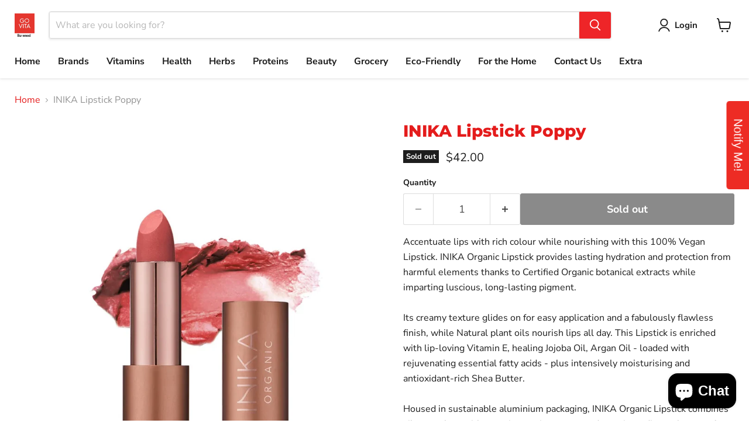

--- FILE ---
content_type: text/html; charset=utf-8
request_url: https://govitaburwood.com.au/recommendations/products?_=1764495788447&limit=5&product_id=7987534102771&section_id=template--20179984154867__recommendations
body_size: 3382
content:
<div id="shopify-section-template--20179984154867__recommendations" class="shopify-section product-recommendations--section">
  

  <script
    type="application/json"
    data-section-type="static-product-recommendations"
    data-section-id="template--20179984154867__recommendations"
    data-section-data
    >
{
  "settings": {
    "limit": 5
  },
    "productId": 7987534102771,
    "sectionId": "template--20179984154867__recommendations"
}
  </script>

  <section
    class="product-section--container product-row--container product-recommendations--container"
    data-html
    data-product-recommendations
    >
    
      <h2 class="product-section--title product-recommendations--title">
        You may also like
      </h2>

    <div
      class="product-section--content product-row"
      data-product-row
      >
      
        







  












    
<div
  class="productgrid--item  imagestyle--natural      productitem--emphasis      show-actions--mobile"
  data-product-item
  data-product-quickshop-url="/products/inika-lipstick-auburn?pr_prod_strat=e5_desc&pr_rec_id=0853dcf81&pr_rec_pid=8005424513267&pr_ref_pid=7987534102771&pr_seq=uniform"
  
>
  <div class="productitem" data-product-item-content>
    
    
    
    

    

    

    <div class="productitem__container">
      

      <div class="productitem__image-container">
        <a
          class="productitem--image-link"
          href="/products/inika-lipstick-auburn?pr_prod_strat=e5_desc&pr_rec_id=0853dcf81&pr_rec_pid=8005424513267&pr_ref_pid=7987534102771&pr_seq=uniform"
          tabindex="-1"
          data-product-page-link
        >
          <figure
            class="productitem--image"
            data-product-item-image
            
              style="--product-grid-item-image-aspect-ratio: 1.0;"
            
          >
            
              
                
                

  
    <noscript data-rimg-noscript>
      <img
        
          src="//govitaburwood.com.au/cdn/shop/files/6bec17b42a348322addfa6830e66fb76f3bcc3950f1e947b1823a7dbeb8259a4_d1ba661f-5057-4a9d-84b8-754bad1551ac_512x512.webp?v=1703603621"
        

        alt=""
        data-rimg="noscript"
        srcset="//govitaburwood.com.au/cdn/shop/files/6bec17b42a348322addfa6830e66fb76f3bcc3950f1e947b1823a7dbeb8259a4_d1ba661f-5057-4a9d-84b8-754bad1551ac_512x512.webp?v=1703603621 1x, //govitaburwood.com.au/cdn/shop/files/6bec17b42a348322addfa6830e66fb76f3bcc3950f1e947b1823a7dbeb8259a4_d1ba661f-5057-4a9d-84b8-754bad1551ac_1024x1024.webp?v=1703603621 2x, //govitaburwood.com.au/cdn/shop/files/6bec17b42a348322addfa6830e66fb76f3bcc3950f1e947b1823a7dbeb8259a4_d1ba661f-5057-4a9d-84b8-754bad1551ac_1106x1106.webp?v=1703603621 2.16x"
        class="productitem--image-alternate"
        
        
      >
    </noscript>
  

  <img
    
      src="//govitaburwood.com.au/cdn/shop/files/6bec17b42a348322addfa6830e66fb76f3bcc3950f1e947b1823a7dbeb8259a4_d1ba661f-5057-4a9d-84b8-754bad1551ac_512x512.webp?v=1703603621"
    
    alt=""

    
      data-rimg="lazy"
      data-rimg-scale="1"
      data-rimg-template="//govitaburwood.com.au/cdn/shop/files/6bec17b42a348322addfa6830e66fb76f3bcc3950f1e947b1823a7dbeb8259a4_d1ba661f-5057-4a9d-84b8-754bad1551ac_{size}.webp?v=1703603621"
      data-rimg-max="1107x1107"
      data-rimg-crop="false"
      
      srcset="data:image/svg+xml;utf8,<svg%20xmlns='http://www.w3.org/2000/svg'%20width='512'%20height='512'></svg>"
    

    class="productitem--image-alternate"
    
    
  >



  <div data-rimg-canvas></div>


              
              

  
    <noscript data-rimg-noscript>
      <img
        
          src="//govitaburwood.com.au/cdn/shop/files/40a362e0d90b4f76488da344347c6747651737609f8c7cce9e96cff637d0a79e_512x512.webp?v=1703603613"
        

        alt=""
        data-rimg="noscript"
        srcset="//govitaburwood.com.au/cdn/shop/files/40a362e0d90b4f76488da344347c6747651737609f8c7cce9e96cff637d0a79e_512x512.webp?v=1703603613 1x, //govitaburwood.com.au/cdn/shop/files/40a362e0d90b4f76488da344347c6747651737609f8c7cce9e96cff637d0a79e_1024x1024.webp?v=1703603613 2x, //govitaburwood.com.au/cdn/shop/files/40a362e0d90b4f76488da344347c6747651737609f8c7cce9e96cff637d0a79e_1106x1106.webp?v=1703603613 2.16x"
        class="productitem--image-primary"
        
        
      >
    </noscript>
  

  <img
    
      src="//govitaburwood.com.au/cdn/shop/files/40a362e0d90b4f76488da344347c6747651737609f8c7cce9e96cff637d0a79e_512x512.webp?v=1703603613"
    
    alt=""

    
      data-rimg="lazy"
      data-rimg-scale="1"
      data-rimg-template="//govitaburwood.com.au/cdn/shop/files/40a362e0d90b4f76488da344347c6747651737609f8c7cce9e96cff637d0a79e_{size}.webp?v=1703603613"
      data-rimg-max="1107x1107"
      data-rimg-crop="false"
      
      srcset="data:image/svg+xml;utf8,<svg%20xmlns='http://www.w3.org/2000/svg'%20width='512'%20height='512'></svg>"
    

    class="productitem--image-primary"
    
    
  >



  <div data-rimg-canvas></div>


            

            



























  
  
  

  <span class="productitem__badge productitem__badge--sale"
    data-badge-sales
    style="display: none;"
  >
    <span data-badge-sales-range>
      
        
          Save <span data-price-percent-saved>0</span>%
        
      
    </span>
    <span data-badge-sales-single style="display: none;">
      
        Save <span data-price-percent-saved></span>%
      
    </span>
  </span>

            <span class="visually-hidden">INIKA Lipstick Auburn</span>
          </figure>
        </a>
      </div><div class="productitem--info">
        
          

        

        
          






























<div class="price productitem__price ">
  
    <div
      class="price__compare-at visible"
      data-price-compare-container
    >

      
        <span class="money price__original" data-price-original></span>
      
    </div>


    
      
      <div class="price__compare-at--hidden" data-compare-price-range-hidden>
        
          <span class="visually-hidden">Original price</span>
          <span class="money price__compare-at--min" data-price-compare-min>
            $42.00
          </span>
          -
          <span class="visually-hidden">Original price</span>
          <span class="money price__compare-at--max" data-price-compare-max>
            $42.00
          </span>
        
      </div>
      <div class="price__compare-at--hidden" data-compare-price-hidden>
        <span class="visually-hidden">Original price</span>
        <span class="money price__compare-at--single" data-price-compare>
          
        </span>
      </div>
    
  

  <div class="price__current price__current--emphasize " data-price-container>

    

    
      
      
      <span class="money" data-price>
        $42.00
      </span>
    
    
  </div>

  
    
    <div class="price__current--hidden" data-current-price-range-hidden>
      
        <span class="money price__current--min" data-price-min>$42.00</span>
        -
        <span class="money price__current--max" data-price-max>$42.00</span>
      
    </div>
    <div class="price__current--hidden" data-current-price-hidden>
      <span class="visually-hidden">Current price</span>
      <span class="money" data-price>
        $42.00
      </span>
    </div>
  

  
    
    
    
    

    <div
      class="
        productitem__unit-price
        hidden
      "
      data-unit-price
    >
      <span class="productitem__total-quantity" data-total-quantity></span> | <span class="productitem__unit-price--amount money" data-unit-price-amount></span> / <span class="productitem__unit-price--measure" data-unit-price-measure></span>
    </div>
  

  
</div>


        

        <h2 class="productitem--title">
          <a href="/products/inika-lipstick-auburn?pr_prod_strat=e5_desc&pr_rec_id=0853dcf81&pr_rec_pid=8005424513267&pr_ref_pid=7987534102771&pr_seq=uniform" data-product-page-link>
            INIKA Lipstick Auburn
          </a>
        </h2>

        
          
        

        

        
          
            <div class="productitem__stock-level">
              







<div class="product-stock-level-wrapper" >
  
    <span class="
  product-stock-level
  product-stock-level--low
  
">
      

      <span class="product-stock-level__text">
        
        <div class="product-stock-level__badge-text">
          
  
    
      Low stock
    
  

        </div>
      </span>
    </span>
  
</div>

            </div>
          

          
            
          
        

        
          <div class="productitem--description">
            <p>Accentuate lips with rich colour while nourishing with this 100% Vegan Lipstick. INIKA Organic Lipstick provides lasting hydration and protection f...</p>

            
              <a
                href="/products/inika-lipstick-auburn?pr_prod_strat=e5_desc&pr_rec_id=0853dcf81&pr_rec_pid=8005424513267&pr_ref_pid=7987534102771&pr_seq=uniform"
                class="productitem--link"
                data-product-page-link
              >
                View full details
              </a>
            
          </div>
        
      </div>

      
        
          
          
          

          
          

          

          

          <div class="productitem--actions" data-product-actions>
            <div class="productitem--listview-price">
              






























<div class="price productitem__price ">
  
    <div
      class="price__compare-at visible"
      data-price-compare-container
    >

      
        <span class="money price__original" data-price-original></span>
      
    </div>


    
      
      <div class="price__compare-at--hidden" data-compare-price-range-hidden>
        
          <span class="visually-hidden">Original price</span>
          <span class="money price__compare-at--min" data-price-compare-min>
            $42.00
          </span>
          -
          <span class="visually-hidden">Original price</span>
          <span class="money price__compare-at--max" data-price-compare-max>
            $42.00
          </span>
        
      </div>
      <div class="price__compare-at--hidden" data-compare-price-hidden>
        <span class="visually-hidden">Original price</span>
        <span class="money price__compare-at--single" data-price-compare>
          
        </span>
      </div>
    
  

  <div class="price__current price__current--emphasize " data-price-container>

    

    
      
      
      <span class="money" data-price>
        $42.00
      </span>
    
    
  </div>

  
    
    <div class="price__current--hidden" data-current-price-range-hidden>
      
        <span class="money price__current--min" data-price-min>$42.00</span>
        -
        <span class="money price__current--max" data-price-max>$42.00</span>
      
    </div>
    <div class="price__current--hidden" data-current-price-hidden>
      <span class="visually-hidden">Current price</span>
      <span class="money" data-price>
        $42.00
      </span>
    </div>
  

  
    
    
    
    

    <div
      class="
        productitem__unit-price
        hidden
      "
      data-unit-price
    >
      <span class="productitem__total-quantity" data-total-quantity></span> | <span class="productitem__unit-price--amount money" data-unit-price-amount></span> / <span class="productitem__unit-price--measure" data-unit-price-measure></span>
    </div>
  

  
</div>


            </div>

            <div class="productitem--listview-badge">
              



























  
  
  

  <span class="productitem__badge productitem__badge--sale"
    data-badge-sales
    style="display: none;"
  >
    <span data-badge-sales-range>
      
        
          Save <span data-price-percent-saved>0</span>%
        
      
    </span>
    <span data-badge-sales-single style="display: none;">
      
        Save <span data-price-percent-saved></span>%
      
    </span>
  </span>
            </div>

            
              <div
                class="
                  productitem--action
                  quickshop-button
                  
                "
              >
                <button
                  class="productitem--action-trigger button-secondary"
                  data-quickshop-full
                  
                  
                  type="button"
                >
                  Quick shop
                </button>
              </div>
            

            
              <div
                class="
                  productitem--action
                  atc--button
                  
                "
              >
                <button
                  class="productitem--action-trigger productitem--action-atc button-primary"
                  type="button"
                  aria-label="Add to cart"
                  
                    data-quick-buy
                  
                  data-variant-id="43726871757043"
                  
                >
                  <span class="atc-button--text">
                    Add to cart
                  </span>
                  <span class="atc-button--icon"><svg
  aria-hidden="true"
  focusable="false"
  role="presentation"
  width="26"
  height="26"
  viewBox="0 0 26 26"
  xmlns="http://www.w3.org/2000/svg"
>
  <g fill-rule="nonzero" fill="currentColor">
    <path d="M13 26C5.82 26 0 20.18 0 13S5.82 0 13 0s13 5.82 13 13-5.82 13-13 13zm0-3.852a9.148 9.148 0 1 0 0-18.296 9.148 9.148 0 0 0 0 18.296z" opacity=".29"/><path d="M13 26c7.18 0 13-5.82 13-13a1.926 1.926 0 0 0-3.852 0A9.148 9.148 0 0 1 13 22.148 1.926 1.926 0 0 0 13 26z"/>
  </g>
</svg></span>
                </button>
              </div>
            
          </div>
        
      
    </div>
  </div>

  
    <script type="application/json" data-quick-buy-settings>
      {
        "cart_redirection": true,
        "money_format": "${{amount}}"
      }
    </script>
  
</div>
      
        







  












    
<div
  class="productgrid--item  imagestyle--natural      productitem--emphasis      show-actions--mobile"
  data-product-item
  data-product-quickshop-url="/products/inika-lipstick-spring-bloom-1?pr_prod_strat=e5_desc&pr_rec_id=0853dcf81&pr_rec_pid=7987534168307&pr_ref_pid=7987534102771&pr_seq=uniform"
  
>
  <div class="productitem" data-product-item-content>
    
    
    
    

    

    

    <div class="productitem__container">
      

      <div class="productitem__image-container">
        <a
          class="productitem--image-link"
          href="/products/inika-lipstick-spring-bloom-1?pr_prod_strat=e5_desc&pr_rec_id=0853dcf81&pr_rec_pid=7987534168307&pr_ref_pid=7987534102771&pr_seq=uniform"
          tabindex="-1"
          data-product-page-link
        >
          <figure
            class="productitem--image"
            data-product-item-image
            
              style="--product-grid-item-image-aspect-ratio: 1.0;"
            
          >
            
              
                
                

  
    <noscript data-rimg-noscript>
      <img
        
          src="//govitaburwood.com.au/cdn/shop/files/6bec17b42a348322addfa6830e66fb76f3bcc3950f1e947b1823a7dbeb8259a4_512x512.webp?v=1703601457"
        

        alt=""
        data-rimg="noscript"
        srcset="//govitaburwood.com.au/cdn/shop/files/6bec17b42a348322addfa6830e66fb76f3bcc3950f1e947b1823a7dbeb8259a4_512x512.webp?v=1703601457 1x, //govitaburwood.com.au/cdn/shop/files/6bec17b42a348322addfa6830e66fb76f3bcc3950f1e947b1823a7dbeb8259a4_1024x1024.webp?v=1703601457 2x, //govitaburwood.com.au/cdn/shop/files/6bec17b42a348322addfa6830e66fb76f3bcc3950f1e947b1823a7dbeb8259a4_1106x1106.webp?v=1703601457 2.16x"
        class="productitem--image-alternate"
        
        
      >
    </noscript>
  

  <img
    
      src="//govitaburwood.com.au/cdn/shop/files/6bec17b42a348322addfa6830e66fb76f3bcc3950f1e947b1823a7dbeb8259a4_512x512.webp?v=1703601457"
    
    alt=""

    
      data-rimg="lazy"
      data-rimg-scale="1"
      data-rimg-template="//govitaburwood.com.au/cdn/shop/files/6bec17b42a348322addfa6830e66fb76f3bcc3950f1e947b1823a7dbeb8259a4_{size}.webp?v=1703601457"
      data-rimg-max="1107x1107"
      data-rimg-crop="false"
      
      srcset="data:image/svg+xml;utf8,<svg%20xmlns='http://www.w3.org/2000/svg'%20width='512'%20height='512'></svg>"
    

    class="productitem--image-alternate"
    
    
  >



  <div data-rimg-canvas></div>


              
              

  
    <noscript data-rimg-noscript>
      <img
        
          src="//govitaburwood.com.au/cdn/shop/files/b2124e98c89be80e75ed4f8f0924f8006c2a64deb67b6725bfb80fd861efdbe9_512x512.webp?v=1703601443"
        

        alt=""
        data-rimg="noscript"
        srcset="//govitaburwood.com.au/cdn/shop/files/b2124e98c89be80e75ed4f8f0924f8006c2a64deb67b6725bfb80fd861efdbe9_512x512.webp?v=1703601443 1x, //govitaburwood.com.au/cdn/shop/files/b2124e98c89be80e75ed4f8f0924f8006c2a64deb67b6725bfb80fd861efdbe9_1024x1024.webp?v=1703601443 2x, //govitaburwood.com.au/cdn/shop/files/b2124e98c89be80e75ed4f8f0924f8006c2a64deb67b6725bfb80fd861efdbe9_1106x1106.webp?v=1703601443 2.16x"
        class="productitem--image-primary"
        
        
      >
    </noscript>
  

  <img
    
      src="//govitaburwood.com.au/cdn/shop/files/b2124e98c89be80e75ed4f8f0924f8006c2a64deb67b6725bfb80fd861efdbe9_512x512.webp?v=1703601443"
    
    alt=""

    
      data-rimg="lazy"
      data-rimg-scale="1"
      data-rimg-template="//govitaburwood.com.au/cdn/shop/files/b2124e98c89be80e75ed4f8f0924f8006c2a64deb67b6725bfb80fd861efdbe9_{size}.webp?v=1703601443"
      data-rimg-max="1107x1107"
      data-rimg-crop="false"
      
      srcset="data:image/svg+xml;utf8,<svg%20xmlns='http://www.w3.org/2000/svg'%20width='512'%20height='512'></svg>"
    

    class="productitem--image-primary"
    
    
  >



  <div data-rimg-canvas></div>


            

            



























  
  
  

  <span class="productitem__badge productitem__badge--sale"
    data-badge-sales
    style="display: none;"
  >
    <span data-badge-sales-range>
      
        
          Save <span data-price-percent-saved>0</span>%
        
      
    </span>
    <span data-badge-sales-single style="display: none;">
      
        Save <span data-price-percent-saved></span>%
      
    </span>
  </span>

            <span class="visually-hidden">INIKA Lipstick Spring Bloom</span>
          </figure>
        </a>
      </div><div class="productitem--info">
        
          

        

        
          






























<div class="price productitem__price ">
  
    <div
      class="price__compare-at visible"
      data-price-compare-container
    >

      
        <span class="money price__original" data-price-original></span>
      
    </div>


    
      
      <div class="price__compare-at--hidden" data-compare-price-range-hidden>
        
          <span class="visually-hidden">Original price</span>
          <span class="money price__compare-at--min" data-price-compare-min>
            $42.00
          </span>
          -
          <span class="visually-hidden">Original price</span>
          <span class="money price__compare-at--max" data-price-compare-max>
            $42.00
          </span>
        
      </div>
      <div class="price__compare-at--hidden" data-compare-price-hidden>
        <span class="visually-hidden">Original price</span>
        <span class="money price__compare-at--single" data-price-compare>
          
        </span>
      </div>
    
  

  <div class="price__current price__current--emphasize " data-price-container>

    

    
      
      
      <span class="money" data-price>
        $42.00
      </span>
    
    
  </div>

  
    
    <div class="price__current--hidden" data-current-price-range-hidden>
      
        <span class="money price__current--min" data-price-min>$42.00</span>
        -
        <span class="money price__current--max" data-price-max>$42.00</span>
      
    </div>
    <div class="price__current--hidden" data-current-price-hidden>
      <span class="visually-hidden">Current price</span>
      <span class="money" data-price>
        $42.00
      </span>
    </div>
  

  
    
    
    
    

    <div
      class="
        productitem__unit-price
        hidden
      "
      data-unit-price
    >
      <span class="productitem__total-quantity" data-total-quantity></span> | <span class="productitem__unit-price--amount money" data-unit-price-amount></span> / <span class="productitem__unit-price--measure" data-unit-price-measure></span>
    </div>
  

  
</div>


        

        <h2 class="productitem--title">
          <a href="/products/inika-lipstick-spring-bloom-1?pr_prod_strat=e5_desc&pr_rec_id=0853dcf81&pr_rec_pid=7987534168307&pr_ref_pid=7987534102771&pr_seq=uniform" data-product-page-link>
            INIKA Lipstick Spring Bloom
          </a>
        </h2>

        
          
        

        

        
          
            <div class="productitem__stock-level">
              







<div class="product-stock-level-wrapper" >
  
    <span class="
  product-stock-level
  product-stock-level--low
  
">
      

      <span class="product-stock-level__text">
        
        <div class="product-stock-level__badge-text">
          
  
    
      Low stock
    
  

        </div>
      </span>
    </span>
  
</div>

            </div>
          

          
            
          
        

        
          <div class="productitem--description">
            <p>Accentuate lips with rich colour while nourishing with this 100% Vegan Lipstick. INIKA Organic Lipstick provides lasting hydration and protection f...</p>

            
              <a
                href="/products/inika-lipstick-spring-bloom-1?pr_prod_strat=e5_desc&pr_rec_id=0853dcf81&pr_rec_pid=7987534168307&pr_ref_pid=7987534102771&pr_seq=uniform"
                class="productitem--link"
                data-product-page-link
              >
                View full details
              </a>
            
          </div>
        
      </div>

      
        
          
          
          

          
          

          

          

          <div class="productitem--actions" data-product-actions>
            <div class="productitem--listview-price">
              






























<div class="price productitem__price ">
  
    <div
      class="price__compare-at visible"
      data-price-compare-container
    >

      
        <span class="money price__original" data-price-original></span>
      
    </div>


    
      
      <div class="price__compare-at--hidden" data-compare-price-range-hidden>
        
          <span class="visually-hidden">Original price</span>
          <span class="money price__compare-at--min" data-price-compare-min>
            $42.00
          </span>
          -
          <span class="visually-hidden">Original price</span>
          <span class="money price__compare-at--max" data-price-compare-max>
            $42.00
          </span>
        
      </div>
      <div class="price__compare-at--hidden" data-compare-price-hidden>
        <span class="visually-hidden">Original price</span>
        <span class="money price__compare-at--single" data-price-compare>
          
        </span>
      </div>
    
  

  <div class="price__current price__current--emphasize " data-price-container>

    

    
      
      
      <span class="money" data-price>
        $42.00
      </span>
    
    
  </div>

  
    
    <div class="price__current--hidden" data-current-price-range-hidden>
      
        <span class="money price__current--min" data-price-min>$42.00</span>
        -
        <span class="money price__current--max" data-price-max>$42.00</span>
      
    </div>
    <div class="price__current--hidden" data-current-price-hidden>
      <span class="visually-hidden">Current price</span>
      <span class="money" data-price>
        $42.00
      </span>
    </div>
  

  
    
    
    
    

    <div
      class="
        productitem__unit-price
        hidden
      "
      data-unit-price
    >
      <span class="productitem__total-quantity" data-total-quantity></span> | <span class="productitem__unit-price--amount money" data-unit-price-amount></span> / <span class="productitem__unit-price--measure" data-unit-price-measure></span>
    </div>
  

  
</div>


            </div>

            <div class="productitem--listview-badge">
              



























  
  
  

  <span class="productitem__badge productitem__badge--sale"
    data-badge-sales
    style="display: none;"
  >
    <span data-badge-sales-range>
      
        
          Save <span data-price-percent-saved>0</span>%
        
      
    </span>
    <span data-badge-sales-single style="display: none;">
      
        Save <span data-price-percent-saved></span>%
      
    </span>
  </span>
            </div>

            
              <div
                class="
                  productitem--action
                  quickshop-button
                  
                "
              >
                <button
                  class="productitem--action-trigger button-secondary"
                  data-quickshop-full
                  
                  
                  type="button"
                >
                  Quick shop
                </button>
              </div>
            

            
              <div
                class="
                  productitem--action
                  atc--button
                  
                "
              >
                <button
                  class="productitem--action-trigger productitem--action-atc button-primary"
                  type="button"
                  aria-label="Add to cart"
                  
                    data-quick-buy
                  
                  data-variant-id="43675938390259"
                  
                >
                  <span class="atc-button--text">
                    Add to cart
                  </span>
                  <span class="atc-button--icon"><svg
  aria-hidden="true"
  focusable="false"
  role="presentation"
  width="26"
  height="26"
  viewBox="0 0 26 26"
  xmlns="http://www.w3.org/2000/svg"
>
  <g fill-rule="nonzero" fill="currentColor">
    <path d="M13 26C5.82 26 0 20.18 0 13S5.82 0 13 0s13 5.82 13 13-5.82 13-13 13zm0-3.852a9.148 9.148 0 1 0 0-18.296 9.148 9.148 0 0 0 0 18.296z" opacity=".29"/><path d="M13 26c7.18 0 13-5.82 13-13a1.926 1.926 0 0 0-3.852 0A9.148 9.148 0 0 1 13 22.148 1.926 1.926 0 0 0 13 26z"/>
  </g>
</svg></span>
                </button>
              </div>
            
          </div>
        
      
    </div>
  </div>

  
    <script type="application/json" data-quick-buy-settings>
      {
        "cart_redirection": true,
        "money_format": "${{amount}}"
      }
    </script>
  
</div>
      
        







  












    
<div
  class="productgrid--item  imagestyle--natural      productitem--emphasis      show-actions--mobile"
  data-product-item
  data-product-quickshop-url="/products/inika-lip-crayon-chilli-red?pr_prod_strat=e5_desc&pr_rec_id=0853dcf81&pr_rec_pid=8088608211187&pr_ref_pid=7987534102771&pr_seq=uniform"
  
>
  <div class="productitem" data-product-item-content>
    
    
    
    

    

    

    <div class="productitem__container">
      

      <div class="productitem__image-container">
        <a
          class="productitem--image-link"
          href="/products/inika-lip-crayon-chilli-red?pr_prod_strat=e5_desc&pr_rec_id=0853dcf81&pr_rec_pid=8088608211187&pr_ref_pid=7987534102771&pr_seq=uniform"
          tabindex="-1"
          data-product-page-link
        >
          <figure
            class="productitem--image"
            data-product-item-image
            
              style="--product-grid-item-image-aspect-ratio: 1.0;"
            
          >
            
              
              

  
    <noscript data-rimg-noscript>
      <img
        
          src="//govitaburwood.com.au/cdn/shop/files/f6f5cff9efb6b50e2ca18c27dc4e8e526c52f8592d006bd677817fc6e8544865_d07bd078-5607-496e-9ccb-ab149426397b_512x512.webp?v=1703606128"
        

        alt=""
        data-rimg="noscript"
        srcset="//govitaburwood.com.au/cdn/shop/files/f6f5cff9efb6b50e2ca18c27dc4e8e526c52f8592d006bd677817fc6e8544865_d07bd078-5607-496e-9ccb-ab149426397b_512x512.webp?v=1703606128 1x, //govitaburwood.com.au/cdn/shop/files/f6f5cff9efb6b50e2ca18c27dc4e8e526c52f8592d006bd677817fc6e8544865_d07bd078-5607-496e-9ccb-ab149426397b_1024x1024.webp?v=1703606128 2x, //govitaburwood.com.au/cdn/shop/files/f6f5cff9efb6b50e2ca18c27dc4e8e526c52f8592d006bd677817fc6e8544865_d07bd078-5607-496e-9ccb-ab149426397b_1106x1106.webp?v=1703606128 2.16x"
        class="productitem--image-primary"
        
        
      >
    </noscript>
  

  <img
    
      src="//govitaburwood.com.au/cdn/shop/files/f6f5cff9efb6b50e2ca18c27dc4e8e526c52f8592d006bd677817fc6e8544865_d07bd078-5607-496e-9ccb-ab149426397b_512x512.webp?v=1703606128"
    
    alt=""

    
      data-rimg="lazy"
      data-rimg-scale="1"
      data-rimg-template="//govitaburwood.com.au/cdn/shop/files/f6f5cff9efb6b50e2ca18c27dc4e8e526c52f8592d006bd677817fc6e8544865_d07bd078-5607-496e-9ccb-ab149426397b_{size}.webp?v=1703606128"
      data-rimg-max="1107x1107"
      data-rimg-crop="false"
      
      srcset="data:image/svg+xml;utf8,<svg%20xmlns='http://www.w3.org/2000/svg'%20width='512'%20height='512'></svg>"
    

    class="productitem--image-primary"
    
    
  >



  <div data-rimg-canvas></div>


            

            



























  
  
  

  <span class="productitem__badge productitem__badge--sale"
    data-badge-sales
    style="display: none;"
  >
    <span data-badge-sales-range>
      
        
          Save <span data-price-percent-saved>0</span>%
        
      
    </span>
    <span data-badge-sales-single style="display: none;">
      
        Save <span data-price-percent-saved></span>%
      
    </span>
  </span>

            <span class="visually-hidden">INIKA Lip Crayon Chilli Red</span>
          </figure>
        </a>
      </div><div class="productitem--info">
        
          

        

        
          






























<div class="price productitem__price ">
  
    <div
      class="price__compare-at visible"
      data-price-compare-container
    >

      
        <span class="money price__original" data-price-original></span>
      
    </div>


    
      
      <div class="price__compare-at--hidden" data-compare-price-range-hidden>
        
          <span class="visually-hidden">Original price</span>
          <span class="money price__compare-at--min" data-price-compare-min>
            $42.00
          </span>
          -
          <span class="visually-hidden">Original price</span>
          <span class="money price__compare-at--max" data-price-compare-max>
            $42.00
          </span>
        
      </div>
      <div class="price__compare-at--hidden" data-compare-price-hidden>
        <span class="visually-hidden">Original price</span>
        <span class="money price__compare-at--single" data-price-compare>
          
        </span>
      </div>
    
  

  <div class="price__current price__current--emphasize " data-price-container>

    

    
      
      
      <span class="money" data-price>
        $42.00
      </span>
    
    
  </div>

  
    
    <div class="price__current--hidden" data-current-price-range-hidden>
      
        <span class="money price__current--min" data-price-min>$42.00</span>
        -
        <span class="money price__current--max" data-price-max>$42.00</span>
      
    </div>
    <div class="price__current--hidden" data-current-price-hidden>
      <span class="visually-hidden">Current price</span>
      <span class="money" data-price>
        $42.00
      </span>
    </div>
  

  
    
    
    
    

    <div
      class="
        productitem__unit-price
        hidden
      "
      data-unit-price
    >
      <span class="productitem__total-quantity" data-total-quantity></span> | <span class="productitem__unit-price--amount money" data-unit-price-amount></span> / <span class="productitem__unit-price--measure" data-unit-price-measure></span>
    </div>
  

  
</div>


        

        <h2 class="productitem--title">
          <a href="/products/inika-lip-crayon-chilli-red?pr_prod_strat=e5_desc&pr_rec_id=0853dcf81&pr_rec_pid=8088608211187&pr_ref_pid=7987534102771&pr_seq=uniform" data-product-page-link>
            INIKA Lip Crayon Chilli Red
          </a>
        </h2>

        
          
        

        

        
          
            <div class="productitem__stock-level">
              







<div class="product-stock-level-wrapper" >
  
    <span class="
  product-stock-level
  product-stock-level--low
  
">
      

      <span class="product-stock-level__text">
        
        <div class="product-stock-level__badge-text">
          
  
    
      Low stock
    
  

        </div>
      </span>
    </span>
  
</div>

            </div>
          

          
            
          
        

        
          <div class="productitem--description">
            <p>Say hello to your handbag-friendly all-in-one hero lip product that delivers a pop of colour and definition any time. INIKA Organic Lip Crayon boas...</p>

            
              <a
                href="/products/inika-lip-crayon-chilli-red?pr_prod_strat=e5_desc&pr_rec_id=0853dcf81&pr_rec_pid=8088608211187&pr_ref_pid=7987534102771&pr_seq=uniform"
                class="productitem--link"
                data-product-page-link
              >
                View full details
              </a>
            
          </div>
        
      </div>

      
        
          
          
          

          
          

          

          

          <div class="productitem--actions" data-product-actions>
            <div class="productitem--listview-price">
              






























<div class="price productitem__price ">
  
    <div
      class="price__compare-at visible"
      data-price-compare-container
    >

      
        <span class="money price__original" data-price-original></span>
      
    </div>


    
      
      <div class="price__compare-at--hidden" data-compare-price-range-hidden>
        
          <span class="visually-hidden">Original price</span>
          <span class="money price__compare-at--min" data-price-compare-min>
            $42.00
          </span>
          -
          <span class="visually-hidden">Original price</span>
          <span class="money price__compare-at--max" data-price-compare-max>
            $42.00
          </span>
        
      </div>
      <div class="price__compare-at--hidden" data-compare-price-hidden>
        <span class="visually-hidden">Original price</span>
        <span class="money price__compare-at--single" data-price-compare>
          
        </span>
      </div>
    
  

  <div class="price__current price__current--emphasize " data-price-container>

    

    
      
      
      <span class="money" data-price>
        $42.00
      </span>
    
    
  </div>

  
    
    <div class="price__current--hidden" data-current-price-range-hidden>
      
        <span class="money price__current--min" data-price-min>$42.00</span>
        -
        <span class="money price__current--max" data-price-max>$42.00</span>
      
    </div>
    <div class="price__current--hidden" data-current-price-hidden>
      <span class="visually-hidden">Current price</span>
      <span class="money" data-price>
        $42.00
      </span>
    </div>
  

  
    
    
    
    

    <div
      class="
        productitem__unit-price
        hidden
      "
      data-unit-price
    >
      <span class="productitem__total-quantity" data-total-quantity></span> | <span class="productitem__unit-price--amount money" data-unit-price-amount></span> / <span class="productitem__unit-price--measure" data-unit-price-measure></span>
    </div>
  

  
</div>


            </div>

            <div class="productitem--listview-badge">
              



























  
  
  

  <span class="productitem__badge productitem__badge--sale"
    data-badge-sales
    style="display: none;"
  >
    <span data-badge-sales-range>
      
        
          Save <span data-price-percent-saved>0</span>%
        
      
    </span>
    <span data-badge-sales-single style="display: none;">
      
        Save <span data-price-percent-saved></span>%
      
    </span>
  </span>
            </div>

            
              <div
                class="
                  productitem--action
                  quickshop-button
                  
                "
              >
                <button
                  class="productitem--action-trigger button-secondary"
                  data-quickshop-full
                  
                  
                  type="button"
                >
                  Quick shop
                </button>
              </div>
            

            
              <div
                class="
                  productitem--action
                  atc--button
                  
                "
              >
                <button
                  class="productitem--action-trigger productitem--action-atc button-primary"
                  type="button"
                  aria-label="Add to cart"
                  
                    data-quick-buy
                  
                  data-variant-id="43901710729459"
                  
                >
                  <span class="atc-button--text">
                    Add to cart
                  </span>
                  <span class="atc-button--icon"><svg
  aria-hidden="true"
  focusable="false"
  role="presentation"
  width="26"
  height="26"
  viewBox="0 0 26 26"
  xmlns="http://www.w3.org/2000/svg"
>
  <g fill-rule="nonzero" fill="currentColor">
    <path d="M13 26C5.82 26 0 20.18 0 13S5.82 0 13 0s13 5.82 13 13-5.82 13-13 13zm0-3.852a9.148 9.148 0 1 0 0-18.296 9.148 9.148 0 0 0 0 18.296z" opacity=".29"/><path d="M13 26c7.18 0 13-5.82 13-13a1.926 1.926 0 0 0-3.852 0A9.148 9.148 0 0 1 13 22.148 1.926 1.926 0 0 0 13 26z"/>
  </g>
</svg></span>
                </button>
              </div>
            
          </div>
        
      
    </div>
  </div>

  
    <script type="application/json" data-quick-buy-settings>
      {
        "cart_redirection": true,
        "money_format": "${{amount}}"
      }
    </script>
  
</div>
      
        







  












    
<div
  class="productgrid--item  imagestyle--natural      productitem--emphasis      show-actions--mobile"
  data-product-item
  data-product-quickshop-url="/products/inika-lip-crayon-tan-nude-1?pr_prod_strat=e5_desc&pr_rec_id=0853dcf81&pr_rec_pid=7987534201075&pr_ref_pid=7987534102771&pr_seq=uniform"
  
>
  <div class="productitem" data-product-item-content>
    
    
    
    

    

    

    <div class="productitem__container">
      

      <div class="productitem__image-container">
        <a
          class="productitem--image-link"
          href="/products/inika-lip-crayon-tan-nude-1?pr_prod_strat=e5_desc&pr_rec_id=0853dcf81&pr_rec_pid=7987534201075&pr_ref_pid=7987534102771&pr_seq=uniform"
          tabindex="-1"
          data-product-page-link
        >
          <figure
            class="productitem--image"
            data-product-item-image
            
              style="--product-grid-item-image-aspect-ratio: 1.0;"
            
          >
            
              
                
                

  
    <noscript data-rimg-noscript>
      <img
        
          src="//govitaburwood.com.au/cdn/shop/files/9ba4f9aa4eb843b881fff1aaa16b9e8129ddd474bf356848260032b108a18bcc_512x512.webp?v=1703604300"
        

        alt=""
        data-rimg="noscript"
        srcset="//govitaburwood.com.au/cdn/shop/files/9ba4f9aa4eb843b881fff1aaa16b9e8129ddd474bf356848260032b108a18bcc_512x512.webp?v=1703604300 1x, //govitaburwood.com.au/cdn/shop/files/9ba4f9aa4eb843b881fff1aaa16b9e8129ddd474bf356848260032b108a18bcc_1024x1024.webp?v=1703604300 2x, //govitaburwood.com.au/cdn/shop/files/9ba4f9aa4eb843b881fff1aaa16b9e8129ddd474bf356848260032b108a18bcc_1106x1106.webp?v=1703604300 2.16x"
        class="productitem--image-alternate"
        
        
      >
    </noscript>
  

  <img
    
      src="//govitaburwood.com.au/cdn/shop/files/9ba4f9aa4eb843b881fff1aaa16b9e8129ddd474bf356848260032b108a18bcc_512x512.webp?v=1703604300"
    
    alt=""

    
      data-rimg="lazy"
      data-rimg-scale="1"
      data-rimg-template="//govitaburwood.com.au/cdn/shop/files/9ba4f9aa4eb843b881fff1aaa16b9e8129ddd474bf356848260032b108a18bcc_{size}.webp?v=1703604300"
      data-rimg-max="1107x1107"
      data-rimg-crop="false"
      
      srcset="data:image/svg+xml;utf8,<svg%20xmlns='http://www.w3.org/2000/svg'%20width='512'%20height='512'></svg>"
    

    class="productitem--image-alternate"
    
    
  >



  <div data-rimg-canvas></div>


              
              

  
    <noscript data-rimg-noscript>
      <img
        
          src="//govitaburwood.com.au/cdn/shop/files/f6f5cff9efb6b50e2ca18c27dc4e8e526c52f8592d006bd677817fc6e8544865_512x512.webp?v=1703604288"
        

        alt=""
        data-rimg="noscript"
        srcset="//govitaburwood.com.au/cdn/shop/files/f6f5cff9efb6b50e2ca18c27dc4e8e526c52f8592d006bd677817fc6e8544865_512x512.webp?v=1703604288 1x, //govitaburwood.com.au/cdn/shop/files/f6f5cff9efb6b50e2ca18c27dc4e8e526c52f8592d006bd677817fc6e8544865_1024x1024.webp?v=1703604288 2x, //govitaburwood.com.au/cdn/shop/files/f6f5cff9efb6b50e2ca18c27dc4e8e526c52f8592d006bd677817fc6e8544865_1106x1106.webp?v=1703604288 2.16x"
        class="productitem--image-primary"
        
        
      >
    </noscript>
  

  <img
    
      src="//govitaburwood.com.au/cdn/shop/files/f6f5cff9efb6b50e2ca18c27dc4e8e526c52f8592d006bd677817fc6e8544865_512x512.webp?v=1703604288"
    
    alt=""

    
      data-rimg="lazy"
      data-rimg-scale="1"
      data-rimg-template="//govitaburwood.com.au/cdn/shop/files/f6f5cff9efb6b50e2ca18c27dc4e8e526c52f8592d006bd677817fc6e8544865_{size}.webp?v=1703604288"
      data-rimg-max="1107x1107"
      data-rimg-crop="false"
      
      srcset="data:image/svg+xml;utf8,<svg%20xmlns='http://www.w3.org/2000/svg'%20width='512'%20height='512'></svg>"
    

    class="productitem--image-primary"
    
    
  >



  <div data-rimg-canvas></div>


            

            



























  
  
  

  <span class="productitem__badge productitem__badge--sale"
    data-badge-sales
    style="display: none;"
  >
    <span data-badge-sales-range>
      
        
          Save <span data-price-percent-saved>0</span>%
        
      
    </span>
    <span data-badge-sales-single style="display: none;">
      
        Save <span data-price-percent-saved></span>%
      
    </span>
  </span>

            <span class="visually-hidden">INIKA Lip Crayon Tan Nude</span>
          </figure>
        </a>
      </div><div class="productitem--info">
        
          

        

        
          






























<div class="price productitem__price ">
  
    <div
      class="price__compare-at visible"
      data-price-compare-container
    >

      
        <span class="money price__original" data-price-original></span>
      
    </div>


    
      
      <div class="price__compare-at--hidden" data-compare-price-range-hidden>
        
          <span class="visually-hidden">Original price</span>
          <span class="money price__compare-at--min" data-price-compare-min>
            $42.00
          </span>
          -
          <span class="visually-hidden">Original price</span>
          <span class="money price__compare-at--max" data-price-compare-max>
            $42.00
          </span>
        
      </div>
      <div class="price__compare-at--hidden" data-compare-price-hidden>
        <span class="visually-hidden">Original price</span>
        <span class="money price__compare-at--single" data-price-compare>
          
        </span>
      </div>
    
  

  <div class="price__current price__current--emphasize " data-price-container>

    

    
      
      
      <span class="money" data-price>
        $42.00
      </span>
    
    
  </div>

  
    
    <div class="price__current--hidden" data-current-price-range-hidden>
      
        <span class="money price__current--min" data-price-min>$42.00</span>
        -
        <span class="money price__current--max" data-price-max>$42.00</span>
      
    </div>
    <div class="price__current--hidden" data-current-price-hidden>
      <span class="visually-hidden">Current price</span>
      <span class="money" data-price>
        $42.00
      </span>
    </div>
  

  
    
    
    
    

    <div
      class="
        productitem__unit-price
        hidden
      "
      data-unit-price
    >
      <span class="productitem__total-quantity" data-total-quantity></span> | <span class="productitem__unit-price--amount money" data-unit-price-amount></span> / <span class="productitem__unit-price--measure" data-unit-price-measure></span>
    </div>
  

  
</div>


        

        <h2 class="productitem--title">
          <a href="/products/inika-lip-crayon-tan-nude-1?pr_prod_strat=e5_desc&pr_rec_id=0853dcf81&pr_rec_pid=7987534201075&pr_ref_pid=7987534102771&pr_seq=uniform" data-product-page-link>
            INIKA Lip Crayon Tan Nude
          </a>
        </h2>

        
          
        

        

        
          
            <div class="productitem__stock-level">
              







<div class="product-stock-level-wrapper" >
  
    <span class="
  product-stock-level
  product-stock-level--low
  
">
      

      <span class="product-stock-level__text">
        
        <div class="product-stock-level__badge-text">
          
  
    
      Low stock
    
  

        </div>
      </span>
    </span>
  
</div>

            </div>
          

          
            
          
        

        
          <div class="productitem--description">
            <p>Say hello to your handbag-friendly all-in-one hero lip product that delivers a pop of colour and definition any time. INIKA Organic Lip Crayon boas...</p>

            
              <a
                href="/products/inika-lip-crayon-tan-nude-1?pr_prod_strat=e5_desc&pr_rec_id=0853dcf81&pr_rec_pid=7987534201075&pr_ref_pid=7987534102771&pr_seq=uniform"
                class="productitem--link"
                data-product-page-link
              >
                View full details
              </a>
            
          </div>
        
      </div>

      
        
          
          
          

          
          

          

          

          <div class="productitem--actions" data-product-actions>
            <div class="productitem--listview-price">
              






























<div class="price productitem__price ">
  
    <div
      class="price__compare-at visible"
      data-price-compare-container
    >

      
        <span class="money price__original" data-price-original></span>
      
    </div>


    
      
      <div class="price__compare-at--hidden" data-compare-price-range-hidden>
        
          <span class="visually-hidden">Original price</span>
          <span class="money price__compare-at--min" data-price-compare-min>
            $42.00
          </span>
          -
          <span class="visually-hidden">Original price</span>
          <span class="money price__compare-at--max" data-price-compare-max>
            $42.00
          </span>
        
      </div>
      <div class="price__compare-at--hidden" data-compare-price-hidden>
        <span class="visually-hidden">Original price</span>
        <span class="money price__compare-at--single" data-price-compare>
          
        </span>
      </div>
    
  

  <div class="price__current price__current--emphasize " data-price-container>

    

    
      
      
      <span class="money" data-price>
        $42.00
      </span>
    
    
  </div>

  
    
    <div class="price__current--hidden" data-current-price-range-hidden>
      
        <span class="money price__current--min" data-price-min>$42.00</span>
        -
        <span class="money price__current--max" data-price-max>$42.00</span>
      
    </div>
    <div class="price__current--hidden" data-current-price-hidden>
      <span class="visually-hidden">Current price</span>
      <span class="money" data-price>
        $42.00
      </span>
    </div>
  

  
    
    
    
    

    <div
      class="
        productitem__unit-price
        hidden
      "
      data-unit-price
    >
      <span class="productitem__total-quantity" data-total-quantity></span> | <span class="productitem__unit-price--amount money" data-unit-price-amount></span> / <span class="productitem__unit-price--measure" data-unit-price-measure></span>
    </div>
  

  
</div>


            </div>

            <div class="productitem--listview-badge">
              



























  
  
  

  <span class="productitem__badge productitem__badge--sale"
    data-badge-sales
    style="display: none;"
  >
    <span data-badge-sales-range>
      
        
          Save <span data-price-percent-saved>0</span>%
        
      
    </span>
    <span data-badge-sales-single style="display: none;">
      
        Save <span data-price-percent-saved></span>%
      
    </span>
  </span>
            </div>

            
              <div
                class="
                  productitem--action
                  quickshop-button
                  
                "
              >
                <button
                  class="productitem--action-trigger button-secondary"
                  data-quickshop-full
                  
                  
                  type="button"
                >
                  Quick shop
                </button>
              </div>
            

            
              <div
                class="
                  productitem--action
                  atc--button
                  
                "
              >
                <button
                  class="productitem--action-trigger productitem--action-atc button-primary"
                  type="button"
                  aria-label="Add to cart"
                  
                    data-quick-buy
                  
                  data-variant-id="43675938423027"
                  
                >
                  <span class="atc-button--text">
                    Add to cart
                  </span>
                  <span class="atc-button--icon"><svg
  aria-hidden="true"
  focusable="false"
  role="presentation"
  width="26"
  height="26"
  viewBox="0 0 26 26"
  xmlns="http://www.w3.org/2000/svg"
>
  <g fill-rule="nonzero" fill="currentColor">
    <path d="M13 26C5.82 26 0 20.18 0 13S5.82 0 13 0s13 5.82 13 13-5.82 13-13 13zm0-3.852a9.148 9.148 0 1 0 0-18.296 9.148 9.148 0 0 0 0 18.296z" opacity=".29"/><path d="M13 26c7.18 0 13-5.82 13-13a1.926 1.926 0 0 0-3.852 0A9.148 9.148 0 0 1 13 22.148 1.926 1.926 0 0 0 13 26z"/>
  </g>
</svg></span>
                </button>
              </div>
            
          </div>
        
      
    </div>
  </div>

  
    <script type="application/json" data-quick-buy-settings>
      {
        "cart_redirection": true,
        "money_format": "${{amount}}"
      }
    </script>
  
</div>
      
        







  












    
<div
  class="productgrid--item  imagestyle--natural      productitem--emphasis      show-actions--mobile"
  data-product-item
  data-product-quickshop-url="/products/inika-lip-crayon-deep-plum?pr_prod_strat=e5_desc&pr_rec_id=0853dcf81&pr_rec_pid=8005424546035&pr_ref_pid=7987534102771&pr_seq=uniform"
  
>
  <div class="productitem" data-product-item-content>
    
    
    
    

    

    

    <div class="productitem__container">
      

      <div class="productitem__image-container">
        <a
          class="productitem--image-link"
          href="/products/inika-lip-crayon-deep-plum?pr_prod_strat=e5_desc&pr_rec_id=0853dcf81&pr_rec_pid=8005424546035&pr_ref_pid=7987534102771&pr_seq=uniform"
          tabindex="-1"
          data-product-page-link
        >
          <figure
            class="productitem--image"
            data-product-item-image
            
              style="--product-grid-item-image-aspect-ratio: 1.0;"
            
          >
            
              
                
                

  
    <noscript data-rimg-noscript>
      <img
        
          src="//govitaburwood.com.au/cdn/shop/files/9ba4f9aa4eb843b881fff1aaa16b9e8129ddd474bf356848260032b108a18bcc_c8466e29-2336-43ef-ad16-30b0f532cf78_512x512.webp?v=1703605960"
        

        alt=""
        data-rimg="noscript"
        srcset="//govitaburwood.com.au/cdn/shop/files/9ba4f9aa4eb843b881fff1aaa16b9e8129ddd474bf356848260032b108a18bcc_c8466e29-2336-43ef-ad16-30b0f532cf78_512x512.webp?v=1703605960 1x, //govitaburwood.com.au/cdn/shop/files/9ba4f9aa4eb843b881fff1aaa16b9e8129ddd474bf356848260032b108a18bcc_c8466e29-2336-43ef-ad16-30b0f532cf78_1024x1024.webp?v=1703605960 2x, //govitaburwood.com.au/cdn/shop/files/9ba4f9aa4eb843b881fff1aaa16b9e8129ddd474bf356848260032b108a18bcc_c8466e29-2336-43ef-ad16-30b0f532cf78_1106x1106.webp?v=1703605960 2.16x"
        class="productitem--image-alternate"
        
        
      >
    </noscript>
  

  <img
    
      src="//govitaburwood.com.au/cdn/shop/files/9ba4f9aa4eb843b881fff1aaa16b9e8129ddd474bf356848260032b108a18bcc_c8466e29-2336-43ef-ad16-30b0f532cf78_512x512.webp?v=1703605960"
    
    alt=""

    
      data-rimg="lazy"
      data-rimg-scale="1"
      data-rimg-template="//govitaburwood.com.au/cdn/shop/files/9ba4f9aa4eb843b881fff1aaa16b9e8129ddd474bf356848260032b108a18bcc_c8466e29-2336-43ef-ad16-30b0f532cf78_{size}.webp?v=1703605960"
      data-rimg-max="1107x1107"
      data-rimg-crop="false"
      
      srcset="data:image/svg+xml;utf8,<svg%20xmlns='http://www.w3.org/2000/svg'%20width='512'%20height='512'></svg>"
    

    class="productitem--image-alternate"
    
    
  >



  <div data-rimg-canvas></div>


              
              

  
    <noscript data-rimg-noscript>
      <img
        
          src="//govitaburwood.com.au/cdn/shop/files/55385380a8f5801dc9e15ceab03be545232eeb0f450369c51b8ce1426cefe9cd_512x512.webp?v=1703605946"
        

        alt=""
        data-rimg="noscript"
        srcset="//govitaburwood.com.au/cdn/shop/files/55385380a8f5801dc9e15ceab03be545232eeb0f450369c51b8ce1426cefe9cd_512x512.webp?v=1703605946 1x, //govitaburwood.com.au/cdn/shop/files/55385380a8f5801dc9e15ceab03be545232eeb0f450369c51b8ce1426cefe9cd_1024x1024.webp?v=1703605946 2x, //govitaburwood.com.au/cdn/shop/files/55385380a8f5801dc9e15ceab03be545232eeb0f450369c51b8ce1426cefe9cd_1106x1106.webp?v=1703605946 2.16x"
        class="productitem--image-primary"
        
        
      >
    </noscript>
  

  <img
    
      src="//govitaburwood.com.au/cdn/shop/files/55385380a8f5801dc9e15ceab03be545232eeb0f450369c51b8ce1426cefe9cd_512x512.webp?v=1703605946"
    
    alt=""

    
      data-rimg="lazy"
      data-rimg-scale="1"
      data-rimg-template="//govitaburwood.com.au/cdn/shop/files/55385380a8f5801dc9e15ceab03be545232eeb0f450369c51b8ce1426cefe9cd_{size}.webp?v=1703605946"
      data-rimg-max="1107x1107"
      data-rimg-crop="false"
      
      srcset="data:image/svg+xml;utf8,<svg%20xmlns='http://www.w3.org/2000/svg'%20width='512'%20height='512'></svg>"
    

    class="productitem--image-primary"
    
    
  >



  <div data-rimg-canvas></div>


            

            



























  
  
  

  <span class="productitem__badge productitem__badge--sale"
    data-badge-sales
    style="display: none;"
  >
    <span data-badge-sales-range>
      
        
          Save <span data-price-percent-saved>0</span>%
        
      
    </span>
    <span data-badge-sales-single style="display: none;">
      
        Save <span data-price-percent-saved></span>%
      
    </span>
  </span>

            <span class="visually-hidden">INIKA Lip Crayon Deep Plum</span>
          </figure>
        </a>
      </div><div class="productitem--info">
        
          

        

        
          






























<div class="price productitem__price ">
  
    <div
      class="price__compare-at visible"
      data-price-compare-container
    >

      
        <span class="money price__original" data-price-original></span>
      
    </div>


    
      
      <div class="price__compare-at--hidden" data-compare-price-range-hidden>
        
          <span class="visually-hidden">Original price</span>
          <span class="money price__compare-at--min" data-price-compare-min>
            $42.00
          </span>
          -
          <span class="visually-hidden">Original price</span>
          <span class="money price__compare-at--max" data-price-compare-max>
            $42.00
          </span>
        
      </div>
      <div class="price__compare-at--hidden" data-compare-price-hidden>
        <span class="visually-hidden">Original price</span>
        <span class="money price__compare-at--single" data-price-compare>
          
        </span>
      </div>
    
  

  <div class="price__current price__current--emphasize " data-price-container>

    

    
      
      
      <span class="money" data-price>
        $42.00
      </span>
    
    
  </div>

  
    
    <div class="price__current--hidden" data-current-price-range-hidden>
      
        <span class="money price__current--min" data-price-min>$42.00</span>
        -
        <span class="money price__current--max" data-price-max>$42.00</span>
      
    </div>
    <div class="price__current--hidden" data-current-price-hidden>
      <span class="visually-hidden">Current price</span>
      <span class="money" data-price>
        $42.00
      </span>
    </div>
  

  
    
    
    
    

    <div
      class="
        productitem__unit-price
        hidden
      "
      data-unit-price
    >
      <span class="productitem__total-quantity" data-total-quantity></span> | <span class="productitem__unit-price--amount money" data-unit-price-amount></span> / <span class="productitem__unit-price--measure" data-unit-price-measure></span>
    </div>
  

  
</div>


        

        <h2 class="productitem--title">
          <a href="/products/inika-lip-crayon-deep-plum?pr_prod_strat=e5_desc&pr_rec_id=0853dcf81&pr_rec_pid=8005424546035&pr_ref_pid=7987534102771&pr_seq=uniform" data-product-page-link>
            INIKA Lip Crayon Deep Plum
          </a>
        </h2>

        
          
        

        

        
          
            <div class="productitem__stock-level">
              







<div class="product-stock-level-wrapper" >
  
    <span class="
  product-stock-level
  product-stock-level--low
  
">
      

      <span class="product-stock-level__text">
        
        <div class="product-stock-level__badge-text">
          
  
    
      Low stock
    
  

        </div>
      </span>
    </span>
  
</div>

            </div>
          

          
            
          
        

        
          <div class="productitem--description">
            <p>Say hello to your handbag-friendly all-in-one hero lip product that delivers a pop of colour and definition any time. INIKA Organic Lip Crayon boas...</p>

            
              <a
                href="/products/inika-lip-crayon-deep-plum?pr_prod_strat=e5_desc&pr_rec_id=0853dcf81&pr_rec_pid=8005424546035&pr_ref_pid=7987534102771&pr_seq=uniform"
                class="productitem--link"
                data-product-page-link
              >
                View full details
              </a>
            
          </div>
        
      </div>

      
        
          
          
          

          
          

          

          

          <div class="productitem--actions" data-product-actions>
            <div class="productitem--listview-price">
              






























<div class="price productitem__price ">
  
    <div
      class="price__compare-at visible"
      data-price-compare-container
    >

      
        <span class="money price__original" data-price-original></span>
      
    </div>


    
      
      <div class="price__compare-at--hidden" data-compare-price-range-hidden>
        
          <span class="visually-hidden">Original price</span>
          <span class="money price__compare-at--min" data-price-compare-min>
            $42.00
          </span>
          -
          <span class="visually-hidden">Original price</span>
          <span class="money price__compare-at--max" data-price-compare-max>
            $42.00
          </span>
        
      </div>
      <div class="price__compare-at--hidden" data-compare-price-hidden>
        <span class="visually-hidden">Original price</span>
        <span class="money price__compare-at--single" data-price-compare>
          
        </span>
      </div>
    
  

  <div class="price__current price__current--emphasize " data-price-container>

    

    
      
      
      <span class="money" data-price>
        $42.00
      </span>
    
    
  </div>

  
    
    <div class="price__current--hidden" data-current-price-range-hidden>
      
        <span class="money price__current--min" data-price-min>$42.00</span>
        -
        <span class="money price__current--max" data-price-max>$42.00</span>
      
    </div>
    <div class="price__current--hidden" data-current-price-hidden>
      <span class="visually-hidden">Current price</span>
      <span class="money" data-price>
        $42.00
      </span>
    </div>
  

  
    
    
    
    

    <div
      class="
        productitem__unit-price
        hidden
      "
      data-unit-price
    >
      <span class="productitem__total-quantity" data-total-quantity></span> | <span class="productitem__unit-price--amount money" data-unit-price-amount></span> / <span class="productitem__unit-price--measure" data-unit-price-measure></span>
    </div>
  

  
</div>


            </div>

            <div class="productitem--listview-badge">
              



























  
  
  

  <span class="productitem__badge productitem__badge--sale"
    data-badge-sales
    style="display: none;"
  >
    <span data-badge-sales-range>
      
        
          Save <span data-price-percent-saved>0</span>%
        
      
    </span>
    <span data-badge-sales-single style="display: none;">
      
        Save <span data-price-percent-saved></span>%
      
    </span>
  </span>
            </div>

            
              <div
                class="
                  productitem--action
                  quickshop-button
                  
                "
              >
                <button
                  class="productitem--action-trigger button-secondary"
                  data-quickshop-full
                  
                  
                  type="button"
                >
                  Quick shop
                </button>
              </div>
            

            
              <div
                class="
                  productitem--action
                  atc--button
                  
                "
              >
                <button
                  class="productitem--action-trigger productitem--action-atc button-primary"
                  type="button"
                  aria-label="Add to cart"
                  
                    data-quick-buy
                  
                  data-variant-id="43726871789811"
                  
                >
                  <span class="atc-button--text">
                    Add to cart
                  </span>
                  <span class="atc-button--icon"><svg
  aria-hidden="true"
  focusable="false"
  role="presentation"
  width="26"
  height="26"
  viewBox="0 0 26 26"
  xmlns="http://www.w3.org/2000/svg"
>
  <g fill-rule="nonzero" fill="currentColor">
    <path d="M13 26C5.82 26 0 20.18 0 13S5.82 0 13 0s13 5.82 13 13-5.82 13-13 13zm0-3.852a9.148 9.148 0 1 0 0-18.296 9.148 9.148 0 0 0 0 18.296z" opacity=".29"/><path d="M13 26c7.18 0 13-5.82 13-13a1.926 1.926 0 0 0-3.852 0A9.148 9.148 0 0 1 13 22.148 1.926 1.926 0 0 0 13 26z"/>
  </g>
</svg></span>
                </button>
              </div>
            
          </div>
        
      
    </div>
  </div>

  
    <script type="application/json" data-quick-buy-settings>
      {
        "cart_redirection": true,
        "money_format": "${{amount}}"
      }
    </script>
  
</div>
      
    </div>
    
  </section>

  <div class="productitem-quickshop" data-product-quickshop>
  <span class="quickshop-spinner"><svg
  aria-hidden="true"
  focusable="false"
  role="presentation"
  width="26"
  height="26"
  viewBox="0 0 26 26"
  xmlns="http://www.w3.org/2000/svg"
>
  <g fill-rule="nonzero" fill="currentColor">
    <path d="M13 26C5.82 26 0 20.18 0 13S5.82 0 13 0s13 5.82 13 13-5.82 13-13 13zm0-3.852a9.148 9.148 0 1 0 0-18.296 9.148 9.148 0 0 0 0 18.296z" opacity=".29"/><path d="M13 26c7.18 0 13-5.82 13-13a1.926 1.926 0 0 0-3.852 0A9.148 9.148 0 0 1 13 22.148 1.926 1.926 0 0 0 13 26z"/>
  </g>
</svg></span>
</div>



</div>

--- FILE ---
content_type: text/html; charset=utf-8
request_url: https://govitaburwood.com.au/collections/all/products/inika-lipstick-poppy?view=recently-viewed
body_size: 1425
content:










  









<div
  class="productgrid--item  imagestyle--natural      productitem--emphasis  product-recently-viewed-card    show-actions--mobile"
  data-product-item
  data-product-quickshop-url="/products/inika-lipstick-poppy"
  
    data-recently-viewed-card
  
>
  <div class="productitem" data-product-item-content>
    
    
    
    

    

    

    <div class="productitem__container">
      <div class="product-recently-viewed-card-time" data-product-handle="inika-lipstick-poppy">
      <button
        class="product-recently-viewed-card-remove"
        aria-label="close"
        data-remove-recently-viewed
      >
        


                                                                        <svg class="icon-remove "    aria-hidden="true"    focusable="false"    role="presentation"    xmlns="http://www.w3.org/2000/svg" width="10" height="10" viewBox="0 0 10 10" xmlns="http://www.w3.org/2000/svg">      <path fill="currentColor" d="M6.08785659,5 L9.77469752,1.31315906 L8.68684094,0.225302476 L5,3.91214341 L1.31315906,0.225302476 L0.225302476,1.31315906 L3.91214341,5 L0.225302476,8.68684094 L1.31315906,9.77469752 L5,6.08785659 L8.68684094,9.77469752 L9.77469752,8.68684094 L6.08785659,5 Z"></path>    </svg>                                              

      </button>
    </div>

      <div class="productitem__image-container">
        <a
          class="productitem--image-link"
          href="/products/inika-lipstick-poppy"
          tabindex="-1"
          data-product-page-link
        >
          <figure
            class="productitem--image"
            data-product-item-image
            
              style="--product-grid-item-image-aspect-ratio: 1.0;"
            
          >
            
              
                
                

  
    <noscript data-rimg-noscript>
      <img
        
          src="//govitaburwood.com.au/cdn/shop/files/6bec17b42a348322addfa6830e66fb76f3bcc3950f1e947b1823a7dbeb8259a4_3c4221ce-3af9-49b6-9fbc-3a0bf4dddb99_512x512.webp?v=1703602709"
        

        alt=""
        data-rimg="noscript"
        srcset="//govitaburwood.com.au/cdn/shop/files/6bec17b42a348322addfa6830e66fb76f3bcc3950f1e947b1823a7dbeb8259a4_3c4221ce-3af9-49b6-9fbc-3a0bf4dddb99_512x512.webp?v=1703602709 1x, //govitaburwood.com.au/cdn/shop/files/6bec17b42a348322addfa6830e66fb76f3bcc3950f1e947b1823a7dbeb8259a4_3c4221ce-3af9-49b6-9fbc-3a0bf4dddb99_1024x1024.webp?v=1703602709 2x, //govitaburwood.com.au/cdn/shop/files/6bec17b42a348322addfa6830e66fb76f3bcc3950f1e947b1823a7dbeb8259a4_3c4221ce-3af9-49b6-9fbc-3a0bf4dddb99_1106x1106.webp?v=1703602709 2.16x"
        class="productitem--image-alternate"
        
        
      >
    </noscript>
  

  <img
    
      src="//govitaburwood.com.au/cdn/shop/files/6bec17b42a348322addfa6830e66fb76f3bcc3950f1e947b1823a7dbeb8259a4_3c4221ce-3af9-49b6-9fbc-3a0bf4dddb99_512x512.webp?v=1703602709"
    
    alt=""

    
      data-rimg="lazy"
      data-rimg-scale="1"
      data-rimg-template="//govitaburwood.com.au/cdn/shop/files/6bec17b42a348322addfa6830e66fb76f3bcc3950f1e947b1823a7dbeb8259a4_3c4221ce-3af9-49b6-9fbc-3a0bf4dddb99_{size}.webp?v=1703602709"
      data-rimg-max="1107x1107"
      data-rimg-crop="false"
      
      srcset="data:image/svg+xml;utf8,<svg%20xmlns='http://www.w3.org/2000/svg'%20width='512'%20height='512'></svg>"
    

    class="productitem--image-alternate"
    
    
  >



  <div data-rimg-canvas></div>


              
              

  
    <noscript data-rimg-noscript>
      <img
        
          src="//govitaburwood.com.au/cdn/shop/files/ead785fd26d3ab8a4b5a2a5b663d7bf5521c55f80b8959870f11519cada4407e_512x512.webp?v=1703602696"
        

        alt=""
        data-rimg="noscript"
        srcset="//govitaburwood.com.au/cdn/shop/files/ead785fd26d3ab8a4b5a2a5b663d7bf5521c55f80b8959870f11519cada4407e_512x512.webp?v=1703602696 1x, //govitaburwood.com.au/cdn/shop/files/ead785fd26d3ab8a4b5a2a5b663d7bf5521c55f80b8959870f11519cada4407e_1024x1024.webp?v=1703602696 2x, //govitaburwood.com.au/cdn/shop/files/ead785fd26d3ab8a4b5a2a5b663d7bf5521c55f80b8959870f11519cada4407e_1106x1106.webp?v=1703602696 2.16x"
        class="productitem--image-primary"
        
        
      >
    </noscript>
  

  <img
    
      src="//govitaburwood.com.au/cdn/shop/files/ead785fd26d3ab8a4b5a2a5b663d7bf5521c55f80b8959870f11519cada4407e_512x512.webp?v=1703602696"
    
    alt=""

    
      data-rimg="lazy"
      data-rimg-scale="1"
      data-rimg-template="//govitaburwood.com.au/cdn/shop/files/ead785fd26d3ab8a4b5a2a5b663d7bf5521c55f80b8959870f11519cada4407e_{size}.webp?v=1703602696"
      data-rimg-max="1107x1107"
      data-rimg-crop="false"
      
      srcset="data:image/svg+xml;utf8,<svg%20xmlns='http://www.w3.org/2000/svg'%20width='512'%20height='512'></svg>"
    

    class="productitem--image-primary"
    
    
  >



  <div data-rimg-canvas></div>


            

            


























<span class="productitem__badge productitem__badge--soldout">
    Sold out
  </span>

            <span class="visually-hidden">INIKA Lipstick Poppy</span>
          </figure>
        </a>
      </div><div class="productitem--info">
        
          
        

        
          






























<div class="price productitem__price ">
  
    <div
      class="price__compare-at visible"
      data-price-compare-container
    >

      
        <span class="money price__original" data-price-original></span>
      
    </div>


    
      
      <div class="price__compare-at--hidden" data-compare-price-range-hidden>
        
          <span class="visually-hidden">Original price</span>
          <span class="money price__compare-at--min" data-price-compare-min>
            $42.00
          </span>
          -
          <span class="visually-hidden">Original price</span>
          <span class="money price__compare-at--max" data-price-compare-max>
            $42.00
          </span>
        
      </div>
      <div class="price__compare-at--hidden" data-compare-price-hidden>
        <span class="visually-hidden">Original price</span>
        <span class="money price__compare-at--single" data-price-compare>
          
        </span>
      </div>
    
  

  <div class="price__current price__current--emphasize " data-price-container>

    

    
      
      
      <span class="money" data-price>
        $42.00
      </span>
    
    
  </div>

  
    
    <div class="price__current--hidden" data-current-price-range-hidden>
      
        <span class="money price__current--min" data-price-min>$42.00</span>
        -
        <span class="money price__current--max" data-price-max>$42.00</span>
      
    </div>
    <div class="price__current--hidden" data-current-price-hidden>
      <span class="visually-hidden">Current price</span>
      <span class="money" data-price>
        $42.00
      </span>
    </div>
  

  
    
    
    
    

    <div
      class="
        productitem__unit-price
        hidden
      "
      data-unit-price
    >
      <span class="productitem__total-quantity" data-total-quantity></span> | <span class="productitem__unit-price--amount money" data-unit-price-amount></span> / <span class="productitem__unit-price--measure" data-unit-price-measure></span>
    </div>
  

  
</div>


        

        <h2 class="productitem--title">
          <a href="/products/inika-lipstick-poppy" data-product-page-link>
            INIKA Lipstick Poppy
          </a>
        </h2>

        
          
        

        

        
          
            <div class="productitem__stock-level">
              







<div class="product-stock-level-wrapper" >
  
    <span class="
  product-stock-level
  product-stock-level--none
  
">
      

      <span class="product-stock-level__text">
        
        <div class="product-stock-level__badge-text">
          
  
    
      Out of stock
    
  

        </div>
      </span>
    </span>
  
</div>

            </div>
          

          
            
          
        

        
          <div class="productitem--description">
            <p>Accentuate lips with rich colour while nourishing with this 100% Vegan Lipstick. INIKA Organic Lipstick provides lasting hydration and protection f...</p>

            
              <a
                href="/products/inika-lipstick-poppy"
                class="productitem--link"
                data-product-page-link
              >
                View full details
              </a>
            
          </div>
        
      </div>

      
    </div>
  </div>

  
    <script type="application/json" data-quick-buy-settings>
      {
        "cart_redirection": true,
        "money_format": "${{amount}}"
      }
    </script>
  
</div>


--- FILE ---
content_type: text/javascript; charset=utf-8
request_url: https://govitaburwood.com.au/products/inika-lipstick-poppy.js
body_size: 2013
content:
{"id":7987534102771,"title":"INIKA Lipstick Poppy","handle":"inika-lipstick-poppy","description":"\u003cp\u003e\u003cspan data-mce-fragment=\"1\"\u003eAccentuate lips with rich colour while nourishing with this 100% Vegan Lipstick. INIKA Organic Lipstick provides lasting hydration and protection from harmful elements thanks to Certified Organic botanical extracts while imparting luscious, long-lasting pigment.\u003c\/span\u003e\u003cbr data-mce-fragment=\"1\"\u003e\u003cbr data-mce-fragment=\"1\"\u003e\u003cspan data-mce-fragment=\"1\"\u003eIts creamy texture glides on for easy application and a fabulously flawless finish, while Natural plant oils nourish lips all day. This Lipstick is enriched with lip-loving Vitamin E, healing Jojoba Oil, Argan Oil - loaded with rejuvenating essential fatty acids - plus intensively moisturising and antioxidant-rich Shea Butter.\u003c\/span\u003e\u003cbr data-mce-fragment=\"1\"\u003e\u003cbr data-mce-fragment=\"1\"\u003e\u003cspan data-mce-fragment=\"1\"\u003eHoused in sustainable aluminium packaging, INIKA Organic Lipstick combines vibrant colour with superior staying power and pure ingredients that care for lips. Its superior formula works to soften, protect, and hydrate without compromising on pigment or performance.\u003c\/span\u003e\u003c\/p\u003e\n\u003ch4\u003e\n\u003cspan data-mce-fragment=\"1\"\u003eShades:\u003c\/span\u003e\u003cbr data-mce-fragment=\"1\"\u003e\u003cspan data-mce-fragment=\"1\"\u003e\u003c\/span\u003e\n\u003c\/h4\u003e\n\u003cp\u003e\u003cspan data-mce-fragment=\"1\"\u003eFlushed - shimmering pink with cool undertones\u003c\/span\u003e\u003cbr data-mce-fragment=\"1\"\u003e\u003cspan data-mce-fragment=\"1\"\u003eAuburn Ambition - shimmering deep copper with warm undertones\u003c\/span\u003e\u003cbr data-mce-fragment=\"1\"\u003e\u003cspan data-mce-fragment=\"1\"\u003eNude Pink - creamy nude pink with neutral undertones\u003c\/span\u003e\u003cbr data-mce-fragment=\"1\"\u003e\u003cspan data-mce-fragment=\"1\"\u003ePoppy - deep coral pink with warm undertones\u003c\/span\u003e\u003cbr data-mce-fragment=\"1\"\u003e\u003cspan data-mce-fragment=\"1\"\u003eSpring Bloom - a medium nude with warm undertones\u003c\/span\u003e\u003cbr data-mce-fragment=\"1\"\u003e\u003cspan data-mce-fragment=\"1\"\u003eSoft Coral - soft coral pink with warm undertones\u003c\/span\u003e \u003c\/p\u003e\n\u003ch4 class=\"h3 accordion__title\"\u003eIngredients\u003c\/h4\u003e\n\u003cp\u003e\u003cspan class=\"metafield-multi_line_text_field\"\u003eRicinus Communis (Castor) Seed Oil*, Butyrospermum Parkii (Shea) Butter*, Simmondsia Chinensis (Jojoba) Seed Oil*, Argania Spinosa Kernel (Argan) Oil*, Persea Gratissima (Avocado) Oil*, Copernicia Cerifera (Carnauba) Wax*, Euphorbia Cerifera Cera (Candelilla Wax), Citrus Sinensis Peel (Orange) Oil Expressed*, Tocopherol (Vitamin E), May Contain (+\/-) Titanium Dioxide (CI 77891), Mica, Iron Oxides (CI 77491, CI 77499), Manganese Violet (CI 77742).\u003c\/span\u003e\u003c\/p\u003e\n\u003cp\u003e\u003cstrong\u003eNatural Ingredients:\u003cspan\u003e \u003c\/span\u003e\u003c\/strong\u003e100%\u003c\/p\u003e\n\u003cp\u003e\u003cstrong\u003eOrganic Ingredients:\u003cspan\u003e \u003c\/span\u003e\u003c\/strong\u003e78%\u003c\/p\u003e\n\u003ch4\u003eApplication\u003c\/h4\u003e\n\u003cul\u003e\n\u003cli\u003e\u003cspan\u003eUsing your INIKA Organic Vegan Lip Brush for precision, or applying directly, layer Lipstick onto the lips until you reach your desired look.\u003c\/span\u003e\u003c\/li\u003e\n\u003cli\u003e\u003cspan\u003eTeam with INIKA Organic Lipstick Crayon in a matching shade for a defined look and long-lasting finish.\u003c\/span\u003e\u003c\/li\u003e\n\u003cli\u003e\u003cspan\u003eLayer with your INIKA Organic Lip Serum or Lip Gloss for a high-shine finish.\u003c\/span\u003e\u003c\/li\u003e\n\u003c\/ul\u003e","published_at":"2023-12-27T01:59:35+11:00","created_at":"2023-03-06T21:24:04+11:00","vendor":"INIKA","type":"Beauty","tags":["Normal","OASIS"],"price":4200,"price_min":4200,"price_max":4200,"available":false,"price_varies":false,"compare_at_price":null,"compare_at_price_min":0,"compare_at_price_max":0,"compare_at_price_varies":false,"variants":[{"id":43675938291955,"title":"Default Title","option1":"Default Title","option2":null,"option3":null,"sku":"9553527050306","requires_shipping":true,"taxable":true,"featured_image":null,"available":false,"name":"INIKA Lipstick Poppy","public_title":null,"options":["Default Title"],"price":4200,"weight":700,"compare_at_price":null,"inventory_management":"shopify","barcode":"9553527050306","requires_selling_plan":false,"selling_plan_allocations":[]}],"images":["\/\/cdn.shopify.com\/s\/files\/1\/0611\/6586\/3155\/files\/ead785fd26d3ab8a4b5a2a5b663d7bf5521c55f80b8959870f11519cada4407e.webp?v=1703602696","\/\/cdn.shopify.com\/s\/files\/1\/0611\/6586\/3155\/files\/6bec17b42a348322addfa6830e66fb76f3bcc3950f1e947b1823a7dbeb8259a4_3c4221ce-3af9-49b6-9fbc-3a0bf4dddb99.webp?v=1703602709","\/\/cdn.shopify.com\/s\/files\/1\/0611\/6586\/3155\/files\/2c14018e1f34ee275a6f576fc34c52066b8821a3d172b044ee92194f60fb22f2.webp?v=1703602738"],"featured_image":"\/\/cdn.shopify.com\/s\/files\/1\/0611\/6586\/3155\/files\/ead785fd26d3ab8a4b5a2a5b663d7bf5521c55f80b8959870f11519cada4407e.webp?v=1703602696","options":[{"name":"Title","position":1,"values":["Default Title"]}],"url":"\/products\/inika-lipstick-poppy","media":[{"alt":null,"id":32688404529395,"position":1,"preview_image":{"aspect_ratio":1.0,"height":1107,"width":1107,"src":"https:\/\/cdn.shopify.com\/s\/files\/1\/0611\/6586\/3155\/files\/ead785fd26d3ab8a4b5a2a5b663d7bf5521c55f80b8959870f11519cada4407e.webp?v=1703602696"},"aspect_ratio":1.0,"height":1107,"media_type":"image","src":"https:\/\/cdn.shopify.com\/s\/files\/1\/0611\/6586\/3155\/files\/ead785fd26d3ab8a4b5a2a5b663d7bf5521c55f80b8959870f11519cada4407e.webp?v=1703602696","width":1107},{"alt":null,"id":32688404562163,"position":2,"preview_image":{"aspect_ratio":1.0,"height":1107,"width":1107,"src":"https:\/\/cdn.shopify.com\/s\/files\/1\/0611\/6586\/3155\/files\/6bec17b42a348322addfa6830e66fb76f3bcc3950f1e947b1823a7dbeb8259a4_3c4221ce-3af9-49b6-9fbc-3a0bf4dddb99.webp?v=1703602709"},"aspect_ratio":1.0,"height":1107,"media_type":"image","src":"https:\/\/cdn.shopify.com\/s\/files\/1\/0611\/6586\/3155\/files\/6bec17b42a348322addfa6830e66fb76f3bcc3950f1e947b1823a7dbeb8259a4_3c4221ce-3af9-49b6-9fbc-3a0bf4dddb99.webp?v=1703602709","width":1107},{"alt":null,"id":32688404660467,"position":3,"preview_image":{"aspect_ratio":1.0,"height":1000,"width":1000,"src":"https:\/\/cdn.shopify.com\/s\/files\/1\/0611\/6586\/3155\/files\/2c14018e1f34ee275a6f576fc34c52066b8821a3d172b044ee92194f60fb22f2.webp?v=1703602738"},"aspect_ratio":1.0,"height":1000,"media_type":"image","src":"https:\/\/cdn.shopify.com\/s\/files\/1\/0611\/6586\/3155\/files\/2c14018e1f34ee275a6f576fc34c52066b8821a3d172b044ee92194f60fb22f2.webp?v=1703602738","width":1000}],"requires_selling_plan":false,"selling_plan_groups":[]}